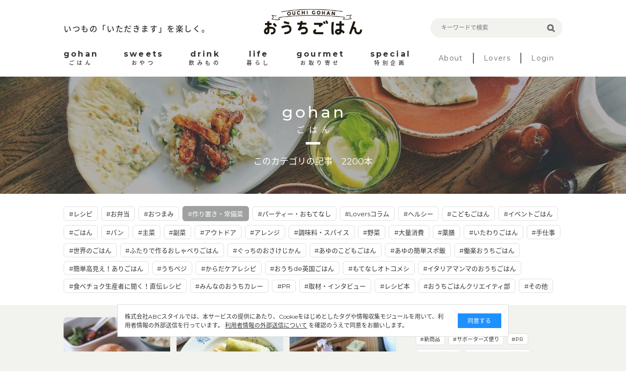

--- FILE ---
content_type: text/html; charset=utf-8
request_url: https://ouchi-gohan.jp/category/gohan/?page=2&tc=61
body_size: 7630
content:
<!DOCTYPE html>
<html>
<head>
<script>
  (function(w,d,s,l,i){w[l]=w[l]||[];w[l].push({'gtm.start':
  new Date().getTime(),event:'gtm.js'});var f=d.getElementsByTagName(s)[0],
  j=d.createElement(s),dl=l!='dataLayer'?'&l='+l:'';j.async=true;j.src=
  'https://www.googletagmanager.com/gtm.js?id='+i+dl;f.parentNode.insertBefore(j,f);
  })(window,document,'script','dataLayer','GTM-5FXTP33Z');
</script>
<meta charset='UTF-8'>
<meta content='width=device-width, initial-scale=1.0' name='viewport'>
<title>ごはんのまとめ（2ページ目） | おうちごはん</title>
<meta name="description" content="「ごはん」に関する記事一覧です。">
<meta name="keywords" content="ごはん,おうちごはん,インスタグラム,インフルエンサー,食卓,おしゃれ,アレンジ,盛り付け,テクニック,おうち,ごはん,レシピ">
<link rel="canonical" href="https://ouchi-gohan.jp/category/gohan/">
<meta property="og:type" content="website">
<meta property="og:title" content="ごはんのまとめ（2ページ目）">
<meta property="og:site_name" content="おうちごはん">
<meta property="og:description" content="「ごはん」に関する記事一覧です。">
<meta property="og:image" content="https://ouchigohan.s3.amazonaws.com/uploads/secondary_category/image/12/57c64b9d-4fc3-4977-b948-5eb22564c485.jpg">
<meta property="og:locale" content="ja_JP">
<meta property="og:url" content="https://ouchi-gohan.jp/category/gohan/">
<meta name="twitter:card" content="summary_large_image">
<meta name="twitter:site" content="@ouchigohan_jp">
<meta name="twitter:creator" content="@ouchigohan_jp">
<meta name="twitter:title" content="ごはんのまとめ（2ページ目）">

<meta content='ca678cd7712542a285787eb10c177fd7' name='p:domain_verify'>
<link rel="stylesheet" media="all" href="/assets/user/pc/application-4d1409761a9a8a6f1342e1685b1d8890194c0d57891b5112be584c7cbd7fc754.css" data-turbolinks-track="true" />
<script src="/assets/user/application-3b4b4c9a3cdc31dbeda1eeeeb7bbf613385b3621bc4a4b8bde2e55cc92be87c7.js" data-turbolinks-track="true"></script>
<script src="/assets/user/renewal2020/pc/scripts-d357389d054e64aceb619a41521715a1c7ca0e39088d13d0e1450cee5659d89e.js" data-turbolinks-track="true"></script>
<link as='style' href='//fonts.googleapis.com/earlyaccess/notosansjapanese.css' onload='this.rel=&#39;stylesheet&#39;' rel='preload'>
<link as='style' href='//fonts.googleapis.com/css?family=Montserrat:400,700' onload='this.rel=&#39;stylesheet&#39;' rel='preload'>
<link rel="shortcut icon" type="image/x-icon" href="/assets/favicon-16b6a33b8ce8f451817aace4609bece30ccdc1a2d3072adf4847b0779a3fefe8.ico" />
<meta name="csrf-param" content="authenticity_token" />
<meta name="csrf-token" content="fTweNY173wN8rR4dBWAyWDvSdX9Dh0LQoGaal/3MSjcE/oYU6wB6kr1OH965rYAV5oaCZNM2WcM+bUH8jfmTNA==" />
<script async='' src='//assets.pinterest.com/js/pinit.js'></script>
</head>
<body>
<noscript>
<iframe height='0' src='https://www.googletagmanager.com/ns.html?id=GTM-5FXTP33Z' style='display:none;visibility:hidden' width='0'></iframe>
</noscript>
<header class='site-header'>
<div class='wrap'>
<div class='header-top'>
<div class='header-left'>
<p class='site-copy'>いつもの「いただきます」を楽しく。</p>
</div>
<div class='header-center'>
<h1>
<a href='/'>
<img alt='おうちごはん' src='/assets/user/renewal2020/pc/logo_ouchigohan-3992694f1b004a5ff8e89f7b99eb0a942a9131d192d7f09b36b955c3ddaca189.png'>
</a>
</h1>
</div>
<div class='header-right'>
<div class='search-box'>
<form accept-charset='UTF-8' action='/search' method='get'>
<label class='search-item'>
<input class='search-input' id='keywords' name='keywords' placeholder='キーワードで検索' type='text' value=''>
<input class='search-button' type='submit' value=''>
</label>
</form>
</div>
</div>
</div>
<nav class='header-menu'>
<ul class='site-menu'>
<li>
<a href='/category/gohan/'>
<div class='menu-sub-title'>gohan</div>
<div class='menu-title'>ごはん</div>
</a>
</li>
<li>
<a href='/category/sweets/'>
<div class='menu-sub-title'>sweets</div>
<div class='menu-title'>おやつ</div>
</a>
</li>
<li>
<a href='/category/drink/'>
<div class='menu-sub-title'>drink</div>
<div class='menu-title'>飲みもの</div>
</a>
</li>
<li>
<a href='/category/life/'>
<div class='menu-sub-title'>life</div>
<div class='menu-title'>暮らし</div>
</a>
</li>
<li>
<a href='/category/gourmet/'>
<div class='menu-sub-title'>gourmet</div>
<div class='menu-title'>お取り寄せ</div>
</a>
</li>
<li>
<a href='/category/special/'>
<div class='menu-sub-title'>special</div>
<div class='menu-title'>特別企画</div>
</a>
</li>
</ul>
<ul class='site-sub-menu'>
<li>
<a class='menu-about' href='/about'>About</a>
</li>
<li>
<a href='/lovers' target='_blank'>Lovers</a>
</li>
<li>
<a href='https://akfb.f.msgs.jp/webapp/form/21216_akfb_2/index.do' target='_blank'>Login</a>
</li>
</ul>
</nav>
</div>
</header>

<div class='site-body'>
<div class='category-title lazy' data-src='https://ouchigohan.s3.amazonaws.com/uploads/secondary_category/image/12/57c64b9d-4fc3-4977-b948-5eb22564c485.jpg'>
<div class='category-title-inner'>
<div class='wrap'>
<div class='category-title-wrap'>
<p class='category-title-sub-heading'>gohan</p>
<h1 class='category-title-heading'>ごはん</h1>
</div>
<p class='category-title-text'>このカテゴリの記事　2200本</p>
</div>
</div>
</div>
<div class='related-tag'>
<div class='wrap'>
<div class='tag-cloud'>
<a class='tag-item' href='/category/gohan/?tc=61%2C57'>
#レシピ
</a>

<a class='tag-item' href='/category/gohan/?tc=61%2C58'>
#お弁当
</a>

<a class='tag-item' href='/category/gohan/?tc=61%2C59'>
#おつまみ
</a>

<a class='selected tag-item' href='/category/gohan/?tc='>
#作り置き・常備菜
</a>

<a class='tag-item' href='/category/gohan/?tc=61%2C60'>
#パーティー・おもてなし
</a>

<a class='tag-item' href='/category/gohan/?tc=61%2C158'>
#Loversコラム
</a>

<a class='tag-item' href='/category/gohan/?tc=61%2C62'>
#ヘルシー
</a>

<a class='tag-item' href='/category/gohan/?tc=61%2C63'>
#こどもごはん
</a>

<a class='tag-item' href='/category/gohan/?tc=61%2C64'>
#イベントごはん
</a>

<a class='tag-item' href='/category/gohan/?tc=61%2C211'>
#ごはん
</a>

<a class='tag-item' href='/category/gohan/?tc=61%2C65'>
#パン
</a>

<a class='tag-item' href='/category/gohan/?tc=61%2C66'>
#主菜
</a>

<a class='tag-item' href='/category/gohan/?tc=61%2C67'>
#副菜
</a>

<a class='tag-item' href='/category/gohan/?tc=61%2C68'>
#アウトドア
</a>

<a class='tag-item' href='/category/gohan/?tc=61%2C69'>
#アレンジ
</a>

<a class='tag-item' href='/category/gohan/?tc=61%2C70'>
#調味料・スパイス
</a>

<a class='tag-item' href='/category/gohan/?tc=61%2C71'>
#野菜
</a>

<a class='tag-item' href='/category/gohan/?tc=61%2C72'>
#大量消費
</a>

<a class='tag-item' href='/category/gohan/?tc=61%2C73'>
#薬膳
</a>

<a class='tag-item' href='/category/gohan/?tc=61%2C74'>
#いたわりごはん
</a>

<a class='tag-item' href='/category/gohan/?tc=61%2C75'>
#手仕事
</a>

<a class='tag-item' href='/category/gohan/?tc=61%2C169'>
#世界のごはん
</a>

<a class='tag-item' href='/category/gohan/?tc=61%2C159'>
#ふたりで作るおしゃべりごはん
</a>

<a class='tag-item' href='/category/gohan/?tc=61%2C160'>
#ぐっちのおさけじかん
</a>

<a class='tag-item' href='/category/gohan/?tc=61%2C163'>
#あゆのこどもごはん
</a>

<a class='tag-item' href='/category/gohan/?tc=61%2C165'>
#あゆの簡単スポ飯
</a>

<a class='tag-item' href='/category/gohan/?tc=61%2C173'>
#働楽おうちごはん
</a>

<a class='tag-item' href='/category/gohan/?tc=61%2C196'>
#簡単高見え！ありごはん
</a>

<a class='tag-item' href='/category/gohan/?tc=61%2C161'>
#うちベジ
</a>

<a class='tag-item' href='/category/gohan/?tc=61%2C162'>
#からだケアレシピ
</a>

<a class='tag-item' href='/category/gohan/?tc=61%2C164'>
#おうちde英国ごはん
</a>

<a class='tag-item' href='/category/gohan/?tc=61%2C166'>
#もてなしオトコメシ
</a>

<a class='tag-item' href='/category/gohan/?tc=61%2C190'>
#イタリアマンマのおうちごはん
</a>

<a class='tag-item' href='/category/gohan/?tc=61%2C174'>
#食べチョク生産者に聞く！直伝レシピ
</a>

<a class='tag-item' href='/category/gohan/?tc=61%2C167'>
#みんなのおうちカレー
</a>

<a class='tag-item' href='/category/gohan/?tc=61%2C179'>
#PR
</a>

<a class='tag-item' href='/category/gohan/?tc=61%2C197'>
#取材・インタビュー
</a>

<a class='tag-item' href='/category/gohan/?tc=61%2C215'>
#レシピ本
</a>

<a class='tag-item' href='/category/gohan/?tc=61%2C205'>
#おうちごはんクリエイティ部
</a>

<a class='tag-item' href='/category/gohan/?tc=61%2C76'>
#その他
</a>

</div>
</div>
</div>
<div class='wrap'>
<article class='content-main'>
<section class='article-index'>
<div class='article-list'>
<a class='article-item' href='/2949/'>
<div class='article-thumbnail-wrap'>
<img alt='' class='article-thumbnail lazy' data-src='https://ouchigohan.s3.amazonaws.com/uploads/article/image/2949/thumbnail_623e6d88-4799-4323-8a28-6972705c5905.jpg'>
</div>
<div class='article-main'>
<p class='article-category'>
<span class='category-gohan' style='background-color: #007298;'>GOHAN</span>
</p>
<h3 class='article-heading'>切って干すだけで旨みも栄養価もアップ！ドライベジタブルの作り方のコツと活用法</h3>
<div class='article-bottom-info'>
<p class='article-author'>by さっちー</p>
<p class='article-date'>2025.03.10</p>
</div>
</div>
</a>

<a class='article-item' href='/3785/'>
<div class='article-thumbnail-wrap'>
<img alt='' class='article-thumbnail lazy' data-src='https://ouchigohan.s3.amazonaws.com/uploads/article/image/3785/thumbnail_77d2d07c-3252-4d98-8efa-6b8e27688450.jpeg'>
</div>
<div class='article-main'>
<p class='article-category'>
<span class='category-gohan' style='background-color: #007298;'>GOHAN</span>
</p>
<h3 class='article-heading'>キャベツがおいしい季節に作りたい！ロールキャベツを楽しむ厳選レシピ</h3>
<div class='article-bottom-info'>
<p class='article-author'>by さっちー</p>
<p class='article-date'>2025.02.13</p>
</div>
</div>
</a>

<a class='article-item' href='/195/'>
<div class='article-thumbnail-wrap'>
<img alt='' class='article-thumbnail lazy' data-src='https://ouchigohan.s3.amazonaws.com/uploads/article/image/195/thumbnail_543f4220-2753-4ca5-bb33-b586b59f3024.jpeg'>
</div>
<div class='article-main'>
<p class='article-category'>
<span class='category-gohan' style='background-color: #007298;'>GOHAN</span>
</p>
<h3 class='article-heading'>お湯を注ぐだけ！時短でおいしいが叶う、作っておくと便利な「味噌玉」の楽しみ方</h3>
<div class='article-bottom-info'>
<p class='article-author'>by mico</p>
<p class='article-date'>2025.01.14</p>
</div>
</div>
</a>

<a class='article-item' href='/330/'>
<div class='article-thumbnail-wrap'>
<img alt='' class='article-thumbnail lazy' data-src='https://ouchigohan.s3.amazonaws.com/uploads/article/image/330/thumbnail_6e692978-6464-4689-8210-a5facdc3f0d1.jpeg'>
</div>
<div class='article-main'>
<p class='article-category'>
<span class='category-gohan' style='background-color: #007298;'>GOHAN</span>
</p>
<h3 class='article-heading'>生でもおいしい！ほろ苦でシャキシャキ、夏にぴったりなゴーヤ料理アイデア</h3>
<div class='article-bottom-info'>
<p class='article-author'>by mico</p>
<p class='article-date'>2024.08.13</p>
</div>
</div>
</a>

<a class='article-item' href='/4047/'>
<div class='article-thumbnail-wrap'>
<img alt='' class='article-thumbnail lazy' data-src='https://ouchigohan.s3.amazonaws.com/uploads/article/image/4047/thumbnail_73207ab0-5ce7-4043-a392-1c92b06b40e9.jpg'>
</div>
<div class='article-main'>
<p class='article-category'>
<span class='category-gohan' style='background-color: #007298;'>GOHAN</span>
</p>
<h3 class='article-heading'>暑い季節に食べたい！さっぱりおいしい、作り置きにもぴったりな南蛮漬けレシピ</h3>
<div class='article-bottom-info'>
<p class='article-author'>by mico</p>
<p class='article-date'>2024.06.27</p>
</div>
</div>
</a>

<a class='article-item' href='/4051/'>
<div class='article-thumbnail-wrap'>
<img alt='' class='article-thumbnail lazy' data-src='https://ouchigohan.s3.amazonaws.com/uploads/article/image/4051/thumbnail_eeeda3ca-06b9-4556-9831-99fd2a4eb8ed.jpeg'>
</div>
<div class='article-main'>
<p class='article-category'>
<span class='category-gohan' style='background-color: #007298;'>GOHAN</span>
</p>
<h3 class='article-heading'>甘酸っぱい梅でココロと身体をリフレッシュ！梅を使った冷んやりデリ2品</h3>
<div class='article-bottom-info'>
<p class='article-author'>by 白井ありさ</p>
<p class='article-date'>2024.06.24</p>
</div>
</div>
</a>

<a class='article-item' href='/4041/'>
<div class='article-thumbnail-wrap'>
<img alt='' class='article-thumbnail lazy' data-src='https://ouchigohan.s3.amazonaws.com/uploads/article/image/4041/thumbnail_b247e999-042b-4373-9c59-1ecf78bfc1a4.jpeg'>
</div>
<div class='article-main'>
<p class='article-category'>
<span class='category-gohan' style='background-color: #007298;'>GOHAN</span>
</p>
<h3 class='article-heading'>煮物だけじゃない！お財布にやさしくて栄養満点、切り干し大根の絶品ごちそうレシピ</h3>
<div class='article-bottom-info'>
<p class='article-author'>by mico</p>
<p class='article-date'>2024.05.29</p>
</div>
</div>
</a>

<a class='article-item' href='/4040/'>
<div class='article-thumbnail-wrap'>
<img alt='' class='article-thumbnail lazy' data-src='https://ouchigohan.s3.amazonaws.com/uploads/article/image/4040/thumbnail_550a4ecc-456a-4ba3-ad7b-f3a7def67914.jpeg'>
</div>
<div class='article-main'>
<p class='article-category'>
<span class='category-gohan' style='background-color: #007298;'>GOHAN</span>
</p>
<h3 class='article-heading'>火を使わないで手早くおいしく！暑い季節にぴったりな切り干し大根の簡単アレンジ</h3>
<div class='article-bottom-info'>
<p class='article-author'>by mico</p>
<p class='article-date'>2024.06.14</p>
</div>
</div>
</a>

<a class='article-item' href='/4027/'>
<div class='article-thumbnail-wrap'>
<img alt='' class='article-thumbnail lazy' data-src='https://ouchigohan.s3.amazonaws.com/uploads/article/image/4027/thumbnail_d68a2812-8724-4746-ada7-0146383ab4c9.jpeg'>
</div>
<div class='article-main'>
<p class='article-category'>
<span class='category-gohan' style='background-color: #007298;'>GOHAN</span>
</p>
<h3 class='article-heading'>毎日のごはんに混ぜるだけで脱マンネリ！忙しい朝にも重宝する「まぜごはん」レシピ</h3>
<div class='article-bottom-info'>
<p class='article-author'>by なべこ</p>
<p class='article-date'>2024.05.09</p>
</div>
</div>
</a>

<a class='article-item' href='/4021/'>
<div class='article-thumbnail-wrap'>
<img alt='' class='article-thumbnail lazy' data-src='https://ouchigohan.s3.amazonaws.com/uploads/article/image/4021/thumbnail_d6a40fb4-6e49-4705-bcf2-5b7c198c72b6.jpeg'>
</div>
<div class='article-main'>
<p class='article-category'>
<span class='category-gohan' style='background-color: #007298;'>GOHAN</span>
</p>
<h3 class='article-heading'>おかずにもおつまみにも！繰り返し作りたくなる、にんじんのとっておきレシピ3選</h3>
<div class='article-bottom-info'>
<p class='article-author'>by mico</p>
<p class='article-date'>2024.04.09</p>
</div>
</div>
</a>

<a class='article-item' href='/1445/'>
<div class='article-thumbnail-wrap'>
<img alt='' class='article-thumbnail lazy' data-src='https://ouchigohan.s3.amazonaws.com/uploads/article/image/1445/thumbnail_196c530f-bda0-49eb-954f-b232b05796b8.jpeg'>
</div>
<div class='article-main'>
<p class='article-category'>
<span class='category-gohan' style='background-color: #007298;'>GOHAN</span>
</p>
<h3 class='article-heading'>優しい味わいと食感が絶品！カリっとふんわりがおいしい手作り「がんもどき」</h3>
<div class='article-bottom-info'>
<p class='article-author'>by mico</p>
<p class='article-date'>2024.03.28</p>
</div>
</div>
</a>

<a class='article-item' href='/4013/'>
<div class='article-thumbnail-wrap'>
<img alt='' class='article-thumbnail lazy' data-src='https://ouchigohan.s3.amazonaws.com/uploads/article/image/4013/thumbnail_76f06699-11f0-4439-b04a-e35bea626cf0.jpeg'>
</div>
<div class='article-main'>
<p class='article-category'>
<span class='category-gohan' style='background-color: #007298;'>GOHAN</span>
</p>
<h3 class='article-heading'>健康と美容に嬉しいスーパーフード！毎日とりたい「白ごま」のおいしレシピ5選</h3>
<div class='article-bottom-info'>
<p class='article-author'>by コノ</p>
<p class='article-date'>2024.03.18</p>
</div>
</div>
</a>

</div>
</section>
<div class='pager'>
<div class='pager-item'>
<a rel="prev" href="/category/gohan/?page=1&amp;tc=61">1</a>
</div>

<div class='current pager-item'>
2
</div>

<div class='pager-item'>
<a rel="next" href="/category/gohan/?page=3&amp;tc=61">3</a>
</div>

<div class='pager-item'>
<a href="/category/gohan/?page=4&amp;tc=61">4</a>
</div>

<div class='pager-item'>
<a href="/category/gohan/?page=5&amp;tc=61">5</a>
</div>

<div class='pager-item'>
<a href="/category/gohan/?page=6&amp;tc=61">6</a>
</div>

<div class='pager-item'>
...
</div>

<div class='pager-item'>
<a href="/category/gohan/?page=12&amp;tc=61">12</a>
</div>

</div>

</article>
<aside class='aside-content'>
<section class='topic-content'>
<h2 class='aside-heading'>話題のキーワード</h2>
<div class='tag-cloud'>
<a class='tag-item' href='/category/life/192/'>#新商品</a>
<a class='tag-item' href='/category/special/191/'>#サポーターズ便り</a>
<a class='tag-item' href='/category/special/176/'>#PR</a>
<a class='tag-item' href='/category/gohan/158/'>#Loversコラム</a>
<a class='tag-item' href='/category/special/142/'>#開催中のキャンペーン</a>
<a class='tag-item' href='/category/special/141/'>#取材・インタビュー</a>
<a class='tag-item' href='/category/special/139/'>#スタッフコラム</a>
<a class='tag-item' href='/category/life/122/'>#鍋・フライパン</a>
<a class='tag-item' href='/category/sweets/80/'>#焼き菓子</a>
<a class='tag-item' href='/category/gohan/61/'>#作り置き・常備菜</a>
<a class='tag-item' href='/category/gohan/59/'>#おつまみ</a>
</div>
</section>
<section class='related-category' id='category'>
<h2 class='heading-b'>
<span class='heading-inner'>CATEGORY</span>
</h2>
<div class='related-category-list'>
<a class='lazy' data-src='https://ouchigohan.s3.amazonaws.com/uploads/secondary_category/small_image/12/f770705f-cfa5-4e3c-a761-1b5a49809fbe.png' href='/category/gohan/'>
<div class='category-text'>
<p class='category-sub-name'>gohan</p>
<h3 class='category-name'>ごはん</h3>
</div>
</a>
<a class='lazy' data-src='https://ouchigohan.s3.amazonaws.com/uploads/secondary_category/small_image/13/04695083-79d8-44a5-bbcb-3b150d9ca0e5.png' href='/category/sweets/'>
<div class='category-text'>
<p class='category-sub-name'>sweets</p>
<h3 class='category-name'>おやつ</h3>
</div>
</a>
<a class='lazy' data-src='https://ouchigohan.s3.amazonaws.com/uploads/secondary_category/small_image/14/ba80a38b-5866-45f6-8bc0-4ecd4006279f.png' href='/category/drink/'>
<div class='category-text'>
<p class='category-sub-name'>drink</p>
<h3 class='category-name'>飲みもの</h3>
</div>
</a>
<a class='lazy' data-src='https://ouchigohan.s3.amazonaws.com/uploads/secondary_category/small_image/15/ef6b3dac-405a-4883-9160-7b24c108c69f.png' href='/category/life/'>
<div class='category-text'>
<p class='category-sub-name'>life</p>
<h3 class='category-name'>暮らし</h3>
</div>
</a>
<a class='lazy' data-src='https://ouchigohan.s3.amazonaws.com/uploads/secondary_category/small_image/16/ff96c15c-8e7e-4984-b6ff-01c64b76f8e6.png' href='/category/gourmet/'>
<div class='category-text'>
<p class='category-sub-name'>gourmet</p>
<h3 class='category-name'>お取り寄せ</h3>
</div>
</a>
<a class='lazy' data-src='https://ouchigohan.s3.amazonaws.com/uploads/secondary_category/small_image/17/9526f650-d08a-47bf-9701-33d2f853c32e.png' href='/category/special/'>
<div class='category-text'>
<p class='category-sub-name'>special</p>
<h3 class='category-name'>特別企画</h3>
</div>
</a>
</div>
</section>
<section class='recommend-article'>
<h2 class='aside-heading'>おすすめ記事</h2>
<div class='article-list'>
<a class='article-item' href='/796/'>
<div class='article-thumbnail-wrap'>
<img alt='実は焼いてもイケるんです！クリーミーなおいしさが絶品な焼きアボカドのレシピ' class='article-thumbnail' src='https://ouchigohan.s3.amazonaws.com/uploads/article/image/796/small_thumbnail_e65a1571-157e-438f-a225-edd59b79c7c8.jpeg'>
</div>
<div class='article-main'>
<h3 class='article-heading'>実は焼いてもイケるんです！クリーミーなおいしさが絶品な焼きアボカドのレシピ</h3>
<div class='article-bottom-info'>
<p class='article-author'>by コノ</p>
</div>
</div>
</a>

<a class='article-item' href='/518/'>
<div class='article-thumbnail-wrap'>
<img alt='もはやリメイクするために仕込みたい！余りがちなおでんの変身術10選' class='article-thumbnail' src='https://ouchigohan.s3.amazonaws.com/uploads/article/image/518/small_thumbnail_965a68f8-1f16-4bf2-819b-66591d5dd6d8.jpg'>
</div>
<div class='article-main'>
<h3 class='article-heading'>もはやリメイクするために仕込みたい！余りがちなおでんの変身術10選</h3>
<div class='article-bottom-info'>
<p class='article-author'>by なべこ</p>
</div>
</div>
</a>

<a class='article-item' href='/2379/'>
<div class='article-thumbnail-wrap'>
<img alt='鶏肩肉は見つけたら即買い！鶏肩肉で作るごはんはヘルシーでおいしくて節約の味方' class='article-thumbnail' src='https://ouchigohan.s3.amazonaws.com/uploads/article/image/2379/small_thumbnail_3e6740ad-a420-4063-8ec6-98fb5c736844.jpeg'>
</div>
<div class='article-main'>
<h3 class='article-heading'>鶏肩肉は見つけたら即買い！鶏肩肉で作るごはんはヘルシーでおいしくて節約の味方</h3>
<div class='article-bottom-info'>
<p class='article-author'>by コノ</p>
</div>
</div>
</a>

</div>
</section>
<!-- /related-category -->
<section class='writer-content' id='writer'>
<h2 class='heading-b'>
<span class='heading-inner'>WRITER</span>
</h2>
<h4 class='heading-sub'>おうちごはん編集部</h4>
<div class='writer-list'>
<a href='/writers/1/'>
<div class='writer-image'>
<img src='https://ouchigohan.s3.amazonaws.com/uploads/writer/image/1/thumbnail_978d8452-8e13-4701-84ca-8947be8ea787.jpg'>
</div>
<h3 class='writer-text'>
<em>おうちごはん編集部</em>
</h3>
</a>
<a href='/writers/57/'>
<div class='writer-image'>
<img src='https://ouchigohan.s3.amazonaws.com/uploads/writer/image/57/thumbnail_076ff3cf-ff70-4f3a-8c97-84dcdbe1d6a8.png'>
</div>
<h3 class='writer-text'>
<em>コノ</em>
</h3>
</a>
<a href='/writers/37/'>
<div class='writer-image'>
<img src='https://ouchigohan.s3.amazonaws.com/uploads/writer/image/37/thumbnail_ec662364-ce58-44e8-882e-f08a8ee76143.png'>
</div>
<h3 class='writer-text'>
<em>なべこ</em>
</h3>
</a>
</div>
<p class='writer-index-link'>
<a class='link-arrow-right' href='/writers/'>ライター一覧</a>
</p>
</section>
<!-- /writer-info -->
</aside>

</div>

<div class='external-services-consent'>
<div class='external-services-text'>
株式会社ABCスタイルでは、本サービスの提供にあたり、Cookieをはじめとしたタグや情報収集モジュールを用いて、利用者情報の外部送信を行っています。
<!-- %br -->
<a href='/external_services' target='_blank'>利用者情報の外部送信について</a>
を確認のうえで同意をお願いします。
</div>
<div class='external-services-agree'>同意する</div>
</div>

</div>
<footer class='site-footer'>
<div class='footer-content'>
<div class='footer-sns'>
<div class='footer-sns-inner'>
<p class='footer-sns-text'>今日のおうちごはんのアイデアをお届けします！</p>
<img alt='Follow us on' class='sns-follow-text lazy' data-src='/assets/user/renewal2020/pc/follow_us_on-069b8d59d13e1c724053f71927a8e44afa24befb72333a3efb790632c4180122.png'>
<div class='footer-sns-list'>
<a href='https://www.instagram.com/ouchigohan.jp/' target='_blank'>
<i>
<img alt='Instagram' class='lazy' data-src='/assets/user/renewal2020/pc/icon_instagram_white-06986b1752954bf2648f95bda06e517bb83b0d30d1a1f640f26cb8d7f652e876.png'>
</i>
</a>
<a href='https://www.facebook.com/ouchigohan.jp/' target='_blank'>
<i>
<img alt='Facebook' class='lazy' data-src='/assets/user/renewal2020/pc/icon_facebook_white-58125ada543389f207f2f3f66e82498109ad2f9086a04155553585b20952fca5.png'>
</i>
</a>
<a href='https://www.pinterest.jp/ouchigohan/' target='_blank'>
<i>
<img alt='Pinterest' class='lazy' data-src='/assets/user/renewal2020/pc/icon_pinterest_white-19a1735e60c9a140e2ecbb06aba5f80e53ebf0db8228ffa68324f8f3274745c9.png'>
</i>
</a>
<a href='https://www.youtube.com/channel/UC2PqJTN5AzKaXNDQua01voA' target='_blank'>
<i>
<img alt='YouTube' class='lazy' data-src='/assets/user/renewal2020/pc/icon_youtube_white-f1fae707eb855a798ef8994c823d16c63d0ec710cb916f647f1c2bfa9ad597b1.png'>
</i>
</a>
<a href='https://twitter.com/ouchigohan_jp' target='_blank'>
<i>
<img alt='Twitter' class='lazy' data-src='/assets/user/renewal2020/pc/icon_X_white-2e6cd8e56ab662efdeb4f542c29ecb33a9e3e93c2f06471a3a6329c3a6dd0b7b.svg'>
</i>
</a>
</div>
</div>
</div>
<div class='footer-top'>
<div class='left-side'>
<p class='site-title'>
<a href='/'>
<img alt='おうちごはん' class='lazy' data-src='/assets/user/renewal2020/pc/logo_ouchigohan_lg-d75203dbfdfd2d723d4bc7039dc4860c38afe8b1318b1b3a37941ec19ddfd0cd.png'>
</a>
</p>
<p class='site-copy'>いつもの「いただきます」を楽しく。</p>
</div>
<div class='right-side'>
<ul class='footer-link-list'>
<li>
<a href='/about'>おうちごはんについて</a>
</li>
<li>
<a href='/writers/'>ライター一覧</a>
</li>
<li>
<a href='https://corporate.abc-style.co.jp/' target='_blank'>運営会社</a>
</li>
<li>
<a href='/privacy_policy'>プライバシーポリシー</a>
</li>
</ul>
<ul class='footer-link-list'>
<li>
<a href='/contact'>お問い合わせ</a>
</li>
<li>
<a href='/rule'>サイト利用規約</a>
</li>
<li>
<a href='/external_services'>利用者情報の外部送信について</a>
</li>
<li>
<a class='Footer-Link-Text' href='/lovers_rule'>おうちごはんLover会員規約</a>
</li>
<li>
<a href='https://abc-style.co.jp/working/' target='_blank'>食に関するお仕事情報</a>
</li>
</ul>
</div>
</div>
</div>
<div class='footer-bottom'>
<p>Copyright© ABC Style Co.,Ltd All rights reserved.</p>
<p>※当サイトは Instagram社との資本関係や取引関係はなく、株式会社ABCスタイルが運営する独立したサイトです。</p>
</div>
</footer>
<!-- /site-footer -->

</body>
</html>
